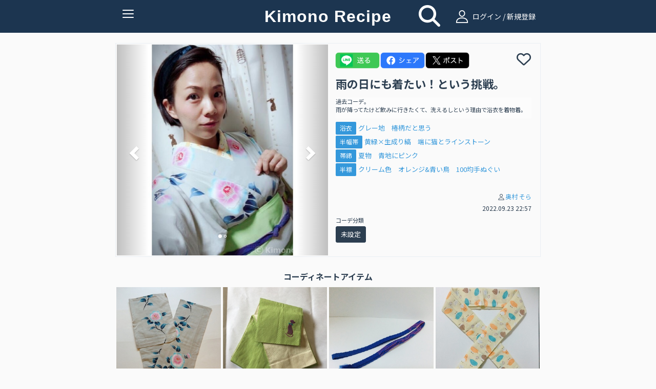

--- FILE ---
content_type: text/html; charset=UTF-8
request_url: https://www.kimonorecipe.com/c/I5JAYoM
body_size: 41822
content:
<!DOCTYPE html>
<html lang="ja">
<head prefix="og: http://ogp.me/ns# fb: http://ogp.me/ns/fb# article: http://ogp.me/ns/article#">
<!-- Google Tag Manager -->
<script>
  (function(w,d,s,l,i){w[l]=w[l]||[];w[l].push({'gtm.start': new Date().getTime(),event:'gtm.js'});var f=d.getElementsByTagName(s)[0], j=d.createElement(s),dl=l!='dataLayer'?'&l='+l:'';j.async=true;j.src= 'https://www.googletagmanager.com/gtm.js?id='+i+dl;f.parentNode.insertBefore(j,f); })(window,document,'script','dataLayer','GTM-W7Q4ZH9');
</script>
<!-- End Google Tag Manager -->
<!-- Global site tag (gtag.js) - Google Analytics -->
<script async src="https://www.googletagmanager.com/gtag/js?id=UA-86292212-1"></script>

<script>
  window.dataLayer = window.dataLayer || [];
  function gtag(){dataLayer.push(arguments);}
  gtag('js', new Date());
  gtag('set', {'user_id': 'undefined'}); // ログインしている user_id を使用してUser-ID を設定します。
  gtag('config', 'UA-86292212-1');
</script><script data-ad-client="ca-pub-2269440851045731" async src="https://pagead2.googlesyndication.com/pagead/js/adsbygoogle.js"></script>
<meta charset="UTF-8">
<meta http-equiv="X-UA-Compatible" content="IE=edge">
<meta name="apple-mobile-web-app-title" content="きものレシピ">
<link rel="apple-touch-icon" href="/logo.png" />

<meta name="title" content="雨の日にも着たい！という挑戦。">
<meta name="keywords" content="きもの、きものレシピ、着物、コーディネート">
<meta name="description" content="過去コーデ。
雨が降ってたけど飲みに行きたくて、洗えるしという理由で浴衣を着物着。">
<meta property="og:locale" content="ja_JP">
<meta property="fb:app_id" content="210252789376937">
<meta name="og:title" content="雨の日にも着たい！という挑戦。">
<meta property="og:type" content="website">
<meta name="og:url" content="https://www.kimonorecipe.com/c/I5JAYoM">
<meta name="og:image" content="https://d2z0ysf6sthedw.cloudfront.net/_b/created/square_l/c480e214ae68f9eca859806fe7a5f08d33c9fcc9.jpeg">
<meta name="og:site_name" content="きものレシピ / 着物のためのコーディネート帖。">
<meta name="og:description" content="過去コーデ。
雨が降ってたけど飲みに行きたくて、洗えるしという理由で浴衣を着物着。">
<meta name="twitter:card" content="summary_large_image">
<meta name="twitter:site" content="@kimonorecipe">
<meta name="twitter:creator" content="@kimonorecipe">
<meta name="twitter:title" content="雨の日にも着たい！という挑戦。">
<meta name="twitter:description" content="過去コーデ。
雨が降ってたけど飲みに行きたくて、洗えるしという理由で浴衣を着物着。">
<meta name="twitter:image" content="https://d2z0ysf6sthedw.cloudfront.net/_b/created/square_l/c480e214ae68f9eca859806fe7a5f08d33c9fcc9.jpeg">
<meta name="viewport" content="width=device-width, initial-scale=1">
<link rel="stylesheet" href="/css/bootstrap.flatly.min.css">
<link rel="stylesheet" href="/css/bootstrap.offcanvas.min.css">
<link rel="stylesheet" href="/css/bootstrap-social.css">
<!--<link rel="stylesheet" href="/css/font-awesome.min.css"> -->
<link rel="stylesheet" href="/assets/fontawesome/css/all.min.css">
<link rel="stylesheet" href="/css/fontello.css">
<link rel="stylesheet" href="/css/common.css?version=1768993941">
<link rel="stylesheet" href="/css/home.css?version=1768993941">
<link rel="icon" href="https://www.kimonorecipe.com/favicon.ico?version=1768993941">
<link rel="icon" type="image/png"href="https://www.kimonorecipe.com/android-touch-icon.png?version=1768993941">
<title>雨の日にも着たい！という挑戦。 | きものレシピ | KimonoRecipe</title>
</head>
<body class="detail">
<!-- Google Tag Manager (noscript) --> <noscript><iframe src="https://www.googletagmanager.com/ns.html?id=GTM-W7Q4ZH9" height="0" width="0" style="display:none;visibility:hidden"></iframe></noscript> <!-- End Google Tag Manager (noscript) -->
<div class="modal fade" id="modal-wait" data-backdrop="static" data-keyboard="false"><div class="modal-dialog"><div class="modal-content"><div class="modal-header"><h3 class="modal-title text-danger"></h3></div><div class="modal-body"></div></div></div></div>
<div class="modal fade" id="modal-alert" data-backdrop="static"><div class="modal-dialog"><div class="modal-content"><div class="modal-header"><button type="button" class="close" data-dismiss="modal"><span aria-hidden="true">&times;</span><span class="sr-only">Close</span></button><h3 class="modal-title text-danger"></h3></div><div class="modal-body"></div><div class="modal-footer"><button type="button" class="btn btn-success" data-dismiss="modal"><i class="fa fa-remove"></i> <span class="btn-text">閉じる</span></button></div></div></div></div>
<div class="modal fade" id="modal-confirm" data-backdrop="static" data-keyboard="false"><div class="modal-dialog"><div class="modal-content"><div class="modal-header"><h3 class="modal-title text-danger"></h3></div><div class="modal-body"></div><div class="modal-footer"><button class="btn btn-default" data-dismiss="modal" data-toggle="cancel">キャンセル</button><button class="btn btn-success" data-toggle="ok">OK</button></div></div></div></div>
<div class="modal fade" id="modal-login" data-backdrop="static" data-keyboard="false">
	<div class="modal-dialog">
		<div class="modal-content">
			<div class="modal-header">
				<button type="button" class="close" data-dismiss="modal"><span aria-hidden="true">×</span><span class="sr-only">Close</span></button>
				<h4 class="modal-title"><i class="icon-user"></i>ログイン</h4>
			</div>
			<div class="modal-body">
				<form id="form-login" class="form-horizontal mail-login" method="post" action="https://www.kimonorecipe.com/login">
					<input type="hidden" name="_token" value="dqQpbpjhIJyxwAKfu70RBT17Dqmr8ohGrmv24LLU">					<div class="mail-login-ttl"></div>
					<div class="form-group">
						<div class="col-sm-10 col-sm-offset-1">
							<input id="input-loginid" type="text" class="form-control" name="loginid" value="" placeholder="メールアドレスを入力">
						</div>
					</div>
					<div class="form-group">
						<div class="col-sm-10 col-sm-offset-1">
							<input id="input-password" type="password" class="form-control" name="password" value="" placeholder="パスワードを入力">
						</div>
					</div>
					<div class="text-center">
						<button type="button" class="btn btn-login" id="btn-login">ログイン</button>
						<p style="margin-top:10px;margin-bottom: 0;">
							<a href="https://www.kimonorecipe.com/password" class="btn btn-xs btn-border">パスワードを忘れた方はこちら</a>
						</p>
					</div>
				</form>
				<div style="margin-top: 1.2rem">
					<div class="text-center" style="font-weight: bold; font-size:1.2rem">【重要なご案内】</div>
					<div class="text-center" style="font-size:1.2rem">
						2023年7月31日を以ちましてSNSログイン機能の提供を終了いたしました。<br />
						「Facbookでログイン」「Twitterでログイン」をご利用いただいていたユーザー様は<br />
						「メールアドレスでログイン」へ移行いただくことでご利用を継続いただけます。<br />
						移行の手順は<a href="https://blog.kimonorecipe.com/news-20230731/" style="text-decoration: underline;">こちら</a>をご覧ください。
					</div>
				</div>
			</div>
			<div class="modal-footer">
				<div class="entryBtn">
					<a href="https://www.kimonorecipe.com/regist" class="btn btn-normal">新規登録はこちらから</a>
				</div>
			</div>
		</div>
	</div>
</div>
<div class="modal fade" id="modal-logout" data-backdrop="static" data-keyboard="false">
	<div class="modal-dialog">
		<div class="modal-content">
			<div class="modal-header">
				<button type="button" class="close" data-dismiss="modal"><span aria-hidden="true">×</span><span class="sr-only">Close</span></button>
				<h4 class="modal-title"><i class="fa fa-sign-out"></i> ログアウト確認</h4>
			</div>
			<div class="modal-body">
				<p class="text-info">本当にログアウトしますか？</p>
			</div>
			<div class="modal-footer">
				<button type="button" class="btn btn-warning" data-toggle="no"><i class="fa fa-remove"></i> いいえ</button>
				<button type="button" class="btn btn-success" data-toggle="yes"><i class="fa fa-check"></i> はい</button>
			</div>
		</div>
	</div>
</div>
<div class="modal fade" id="modal-new" data-backdrop="static" data-keyboard="false">
	<div class="modal-dialog">
		<div class="modal-content">
			<div class="modal-header">
				<button type="button" class="close" data-dismiss="modal"><span aria-hidden="true">×</span><span class="sr-only">Close</span></button>
				<h4 class="modal-title"><i class="icon-user"></i> 会員登録／ログイン</h4>
			</div>
			<div class="modal-body">
				<p class="text-center">
					フォローやいいね！するためには<br>会員登録が必要です。
				</p>
				<div class="entryBtn">
					<a href="https://www.kimonorecipe.com/regist" class="btn btn-normal">メンバー登録はこちら</a>
				</div>
				<hr>
				<div class="text-center mail-login">
					<p>ログインはこちら</p>
					<button type="button" class="btn btn-login" id="btn-modal-new-login">ログイン</button>
				</div>
			</div>
		</div>
	</div>
</div>
<header>
	<nav class="navbar navbar-default  navbar-fixed-top" role="navigation">
		<div class="container">
			<div class="navbar-header">
				<button type="button" class="navbar-toggle collapsed" data-toggle="collapse" data-target="#nav-collapse" aria-expanded="false">
					<span class="icon-bar"></span>
					<span class="icon-bar"></span>
					<span class="icon-bar"></span>
					<span class="txt-menu"></span>
				</button>
				<a class="navbar-brand" href="https://www.kimonorecipe.com">
					Kimono Recipe
									</a>
			</div>
						<div class="icon-field">
				<div class="home-icon">
					<a style="color:#FFFFFF;" href="https://www.kimonorecipe.com/search"><i class="fa fa-search fa-3x"></i></a>
				</div>
				<div class="pc-login  hidden-xs">
					<a  style="color:#ffffff" href="#" id="a-login" data-role="mainlogin"><i class="icon-user pc-login"></i> ログイン / 新規登録</a>
				</div>
			</div>
						<div class="collapse navbar-collapse" id="nav-collapse">
			
				<ul class="nav navbar-nav navbar-right">
										<li class="visible-xs">
						<a href="#" id="a-login" data-role="mainlogin"><i class="icon-user"></i> ログイン / 新規登録</a>
					</li>
										<li>
						<a href="/about.html">きものレシピとは？</a>
					</li>
					<li>
						<a target="_blank" href="https://blog.kimonorecipe.com/faq/">よくあるご質問</a>
					</li>
					<li>
						<a href="/special_sites/book">&#9658; 人気きもの書籍ランキング</a>
					</li>
					<li>
						<a href="/special_sites/youtube">&#9658; 着物系YouTubeまとめ</a>
					</li>
					<li>
						<a href="/special_sites/kitsuke-videos">&#9658; 着付け動画 テーマ別５選</a>
					</li>
					<li>
						<a href="/special_sites/obimusubi">&#9658; 帯結びの種類とコツ</a>
					</li>
					<li>
						<a href="/special_sites/event">&#9658; 全国の着物イベント</a>
					</li>
					<li>
					<li>
						<a target="_blank" href="https://blog.kimonorecipe.com/">&#9658; キモノ読みモノ</a>
					</li>
					<li>
						<a target="_blank" href="https://blog.kimonorecipe.com/cleaning/">&#9658; 着物のクリーニング(悉皆)</a>
					</li>
					<li>
						<a href="/special_sites/cleaning">[PR] 着物丸洗い。1点2,970円(税込)</a>
					</li>
				</ul>
			</div>
		</div>
	</nav>
	<div class="modal fade" data-backdrop="static" data-keyboard="false" id="add_code_item_modal">
		<div class="modal-dialog">
			<div class="modal-content">
				<div class="modal-header">
					<h4 class="modal-title">コーデ/アイテム新規投稿</h4>
				</div>
				<div class="modal-body">
					<div class="modal-add-code-item-div">
						<text>新規コーディネートの投稿はこちら</text>
						<a href="https://www.kimonorecipe.com/mypage/coordinate/edit?back=coordinate" class="btn btn-success btn-block"><i class="fa fa-plus-circle"></i> <span>コーディネート追加</span></a>
					<div class="modal-add-code-item-div">
						<text>新規アイテムの投稿はこちら</text>
						<a href="https://www.kimonorecipe.com/mypage/item/edit?back=item" class="btn btn-success btn-block"><i class="fa fa-plus-circle"></i> <span>アイテム追加</span></a>
					</div>
										<div class="modal-add-code-item-div">
						<text>未使用画像からの投稿、不要画像の削除はこちら</text>
						<a href="https://www.kimonorecipe.com/mypage/upload?show=init" class="btn btn-outline-primary btn-block" style="border-color:#dcdcdc;">未使用画像整理</a>
					</div>
				</div>
				<div class="modal-footer">
					<button type="button" class="btn btn-default" data-dismiss="modal"><i class="fa fa-remove"></i> 閉じる</button>
				</div>
			</div>
		</div>
	</div>
</header>
<form>
	<input type="hidden" name="jsValueFavoriteAddUrl" value="https://www.kimonorecipe.com/api/favorite/add">
	<input type="hidden" name="jsValueFavoriteDelUrl" value="https://www.kimonorecipe.com/api/favorite/del">
</form>
<section class="section">
	<div class="container container-codinate">
		<div class="row">
			<input type="hidden" id="hidden-id" value="21084">
			<div class="thumbnail">
				<div class="col-lg-6 col-md-6 col-sm-12 col-xs-12">
					
										<div id="carousel" class="carousel slide row" data-ride="carousel">
						<ol class="carousel-indicators">
							<li data-target="#carousel" data-slide-to="0" class="active"></li>
																												<li data-target="#carousel" data-slide-to="1"></li>
													</ol>
						<div class="carousel-inner" role="listbox">
							<div class="item active">
								<img src="https://d2z0ysf6sthedw.cloudfront.net/_b/created/square_l/c480e214ae68f9eca859806fe7a5f08d33c9fcc9.jpeg?20220923225745?2022-09-20 00:41:13" alt="...">
								<div class="carousel-caption">
									
								</div>
							</div>
																												<div class="item">
								<img src="https://d2z0ysf6sthedw.cloudfront.net/_b/created/square_l/6eecf996ca838e5fb93fb99df8103575834dc889.jpeg?20220923225745?2022-09-20 00:41:13" alt="">
								<div class="carousel-caption">
									
								</div>
							</div>
													</div>
						<a class="left carousel-control" href="#carousel" role="button" data-slide="prev">
							<span class="glyphicon glyphicon-chevron-left" aria-hidden="true"></span>
							<span class="sr-only">Previous</span>
						</a>
						<a class="right carousel-control" href="#carousel" role="button" data-slide="next">
							<span class="glyphicon glyphicon-chevron-right" aria-hidden="true"></span>
							<span class="sr-only">Next</span>
						</a>
					</div>
					
									</div>
				<div class="caption col-lg-6 col-md-6 col-sm-12 col-xs-12">
					<div class="row sns-share-btn-group">
						<div id='line-root' class="sns-share-btn">
							<a href='https://social-plugins.line.me/lineit/share?url=https://www.kimonorecipe.com/c/I5JAYoM'>
								<img class='share-button'src='/image/line.png'></img>
							</a>
						</div>
						<div id="fb-root" class="sns-share-btn">
							<a href='https://www.facebook.com/share.php?u=https://www.kimonorecipe.com/c/I5JAYoM'>
								<img class='share-button'src='/image/facebook.png'></img>
							</a>
						</div>
						<div id="twitter-root" class="sns-share-btn">
														<a href='https://twitter.com/intent/tweet?text=KimonoRecipe+%7C+%E9%9B%A8%E3%81%AE%E6%97%A5%E3%81%AB%E3%82%82%E7%9D%80%E3%81%9F%E3%81%84%EF%BC%81%E3%81%A8%E3%81%84%E3%81%86%E6%8C%91%E6%88%A6%E3%80%82+%7C+%0a%0a過去コーデ。%0a雨が降ってたけど飲みに行きたくて、洗えるしという理由で浴衣を着物着。%0a%0a&amp;url=https://www.kimonorecipe.com/c/I5JAYoM%0a%0a&amp;hashtags=きものレシピ'>
								<img class='share-button'src='/image/x_b.png'></img>
							</a>
						</div>
					</div>
 					<div class="row favorite">
						<div id='heart-root' class="sns-share-btn">
																			<span
								data-toggle="favorite"
								data-mode="new"
								data-role="link"
							>
								<i class="far fa-heart fa-2x" data-role="link"></i>
							</span>
							<span class="favorite-count">
															</span>
												</div>
					</div>
					<div class='code-item-name'>
										<h4 class="of">雨の日にも着たい！という挑戦。</h4>
										</div>
										<p class="memo">過去コーデ。<br />
雨が降ってたけど飲みに行きたくて、洗えるしという理由で浴衣を着物着。</p>
															<div class="item-list">
																		<div class="of" style="display: flex; align-items: center;">
							<div>
								<a class="custom-label" href="https://www.kimonorecipe.com/m/y6pMTG?selectCategory=10&amp;mode=items#anchor">浴衣</a>
							</div>
							<div style="padding-left:.4rem;">
								<a class="name" href="https://www.kimonorecipe.com/i/VoeSciA">
									グレー地　椿柄だと思う
								</a>
															</div>
						</div>
																		<div class="of" style="display: flex; align-items: center;">
							<div>
								<a class="custom-label" href="https://www.kimonorecipe.com/m/y6pMTG?selectCategory=31&amp;mode=items#anchor">半幅帯</a>
							</div>
							<div style="padding-left:.4rem;">
								<a class="name" href="https://www.kimonorecipe.com/i/FQdBMkE">
									黄緑×生成り縞　端に猫とラインストーン
								</a>
															</div>
						</div>
																		<div class="of" style="display: flex; align-items: center;">
							<div>
								<a class="custom-label" href="https://www.kimonorecipe.com/m/y6pMTG?selectCategory=15&amp;mode=items#anchor">帯締</a>
							</div>
							<div style="padding-left:.4rem;">
								<a class="name" href="https://www.kimonorecipe.com/i/dEI3RpA">
									夏物　青地にピンク
								</a>
															</div>
						</div>
																		<div class="of" style="display: flex; align-items: center;">
							<div>
								<a class="custom-label" href="https://www.kimonorecipe.com/m/y6pMTG?selectCategory=18&amp;mode=items#anchor">半襟</a>
							</div>
							<div style="padding-left:.4rem;">
								<a class="name" href="https://www.kimonorecipe.com/i/Y4JAWWA">
									クリーム色　オレンジ&amp;青い鳥　100均手ぬぐい
								</a>
															</div>
						</div>
											</div>
										<div style="margin-top: 3rem;" >
										</div>
					<div class="codinate-user">

						<p class="text-right user-link">
							<small>
								<i class="icon-user"></i><a href="https://www.kimonorecipe.com/m/y6pMTG">奥村 そら</a>
							</small>
						</p>
						<p class="text-right"><small>2022.09.23 22:57</small></p>
					</div>
															<div class="row">
						<div style="padding-left:15px;">
							<span style="font-size: .8em;">コーデ分類</span>
							<div style="margin-top:3px;margin-bottom:10px;">
																<button class="myfolder-button-name" type="button" data-toggle="link-folders" 
									data-link="https://www.kimonorecipe.com/m/soradorakimono?mode=coordinate&amp;searchType=23">未設定</button>
																							</div>
						</div>
					</div>
									</div>
			</div>
		</div>
	</div>
	<div class="codinate-box">
				<h2 class="codinate-ttl"><span>コーディネートアイテム</span></h2>
				<div class="container">
			<div class="no-gutter tile">
										<div class="col-lg-3 col-md-3 col-sm-4 col-xs-4 item">
					<div class="thumbnail">
						<a href="https://www.kimonorecipe.com/i/VoeSciA" class="ga_tag_event_click">
																						<input type="hidden" name="login_uid" value="undefined">
														<input type="hidden" name="item_code"value=VoeSciA>
							<input type="hidden" name="custom_uid" value=soradorakimono>
							<input type="hidden" name="uid" value=y6pMTG>
							<img src="https://d2z0ysf6sthedw.cloudfront.net/_b/created/square/7a9dfeff3d72ee2c26294ab1672eb3ab26c12343.jpeg?20211113192830">
						</a>
					</div>
				</div>
										<div class="col-lg-3 col-md-3 col-sm-4 col-xs-4 item">
					<div class="thumbnail">
						<a href="https://www.kimonorecipe.com/i/FQdBMkE" class="ga_tag_event_click">
																						<input type="hidden" name="login_uid" value="undefined">
														<input type="hidden" name="item_code"value=FQdBMkE>
							<input type="hidden" name="custom_uid" value=soradorakimono>
							<input type="hidden" name="uid" value=y6pMTG>
							<img src="https://d2z0ysf6sthedw.cloudfront.net/_b/created/square/5cf5eded90c626541df99ab30aa12912af14c536.jpg?20211113184547">
						</a>
					</div>
				</div>
										<div class="col-lg-3 col-md-3 col-sm-4 col-xs-4 item">
					<div class="thumbnail">
						<a href="https://www.kimonorecipe.com/i/dEI3RpA" class="ga_tag_event_click">
																						<input type="hidden" name="login_uid" value="undefined">
														<input type="hidden" name="item_code"value=dEI3RpA>
							<input type="hidden" name="custom_uid" value=soradorakimono>
							<input type="hidden" name="uid" value=y6pMTG>
							<img src="https://d2z0ysf6sthedw.cloudfront.net/_b/created/square/bb299cc6e8d316746248de8effe27bf0bf05b741.jpeg?20211113195540">
						</a>
					</div>
				</div>
										<div class="col-lg-3 col-md-3 col-sm-4 col-xs-4 item">
					<div class="thumbnail">
						<a href="https://www.kimonorecipe.com/i/Y4JAWWA" class="ga_tag_event_click">
																						<input type="hidden" name="login_uid" value="undefined">
														<input type="hidden" name="item_code"value=Y4JAWWA>
							<input type="hidden" name="custom_uid" value=soradorakimono>
							<input type="hidden" name="uid" value=y6pMTG>
							<img src="https://d2z0ysf6sthedw.cloudfront.net/_b/created/square/4cf54a0431fc193543865b7c3ffbcad07b613ae0.jpeg?20211113184930">
						</a>
					</div>
				</div>
																</div>
		</div>
			<div id="bannerCarousel" class="carousel slide banner_carousel_div" data-ride="carousel">
    <ol class="carousel-indicators banner_carousel_indicators">
                     <li class="active" data-target="#bannerCarousel" data-slide-to="0"></li>
                 </ol>
    <div class="carousel-inner banner_carousel_inner" role="listbox" >
                     <div class="item active">
                     <a href="https://www.kimonorecipe.com/special_sites/cleaning?utm_source=site&amp;utm_medium=banner&amp;utm_campaign=kihadaya" class="banner ga_tag_banner_event_click" target="_blank">
            	                                    <input type="hidden" name="login_uid" value="undefined">
                                <input type="hidden" name="banner_title" value="きはだや丸洗い">
                <img src="https://d2z0ysf6sthedw.cloudfront.net/banner/5835ee3345299ad89720d2ec92f4ef08eb6e04f4.png"></a>
        </div>
        </div>
    <a class="left carousel-control banner_carousel_control" href="#bannerCarousel" role="button" data-slide="prev">
        <span class="glyphicon glyphicon-chevron-left" aria-hidden="true"></span>
        <span class="sr-only">前へ</span>
    </a>
    <a class="right carousel-control banner_carousel_control" href="#bannerCarousel" role="button" data-slide="next">
        <span class="glyphicon glyphicon-chevron-right" aria-hidden="true"></span>
        <span class="sr-only">次へ</span>
    </a>
</div>		<div class="container">
	<h2 class="sponsor-ttl"><span>スポンサーリンク</span></h2>
	<div class="sponsor" style="display:block;text-align:center;">
		<a name="adslink" href="https://www.kimonorecipe.com/special_sites/cleaning?utm_source=site&amp;utm_medium=square&amp;utm_campaign=kihadaya" class="ga_tag_sponser_event_click" target="_blank">
		    		    		        <input type="hidden" name="login_uid" value="undefined">
		    		    <input type="hidden" name="sponser_title" value="きはだやコラボ">
		    <img id="adsimg" src="https://d2z0ysf6sthedw.cloudfront.net/sponsor/c6d84c844af83d5927ccb202e7d9246252f8bce7.png">
        </a>
	</div>
</div>					<div class="container" style="margin-top: 2.5rem;">
			<div class="clearfix no-gutter tile">
		        <div  style="float:left;list-style-type:">
		        	<b>このユーザの他のコーディネート</b>
		        </div>
		        		        <div style="text-align:right;">
					<a href="https://www.kimonorecipe.com/m/y6pMTG?mode=coordinate#anchor">もっと見る</a>
				</div>
							</div>
	        <div class="clearfix no-gutter tile" id="div-thumbnail">
	            	            <div class="col-lg-3 col-md-3 col-sm-3 col-xs-4 item lazyload" data-expand="200">
	                <a href="https://www.kimonorecipe.com/c/ISIQgSM" class="thumbnail ga_tag_event_click">
	                		                		                		<input type="hidden" name="login_uid" value="undefined">
	                		                	<input type="hidden" name="coordinate_code"value=ISIQgSM>
	                	<input type="hidden" name="custom_uid" value=soradorakimono>
	                	<input type="hidden" name="uid" value=y6pMTG>
	                    <img src="https://d2z0ysf6sthedw.cloudfront.net/_b/created/square/cf867242bf518eeca34701f454ea4bbe5f7df8f4.jpeg?20220924002819">
	                </a>
	            </div>
	            	            <div class="col-lg-3 col-md-3 col-sm-3 col-xs-4 item lazyload" data-expand="200">
	                <a href="https://www.kimonorecipe.com/c/NVg5BIE" class="thumbnail ga_tag_event_click">
	                		                		                		<input type="hidden" name="login_uid" value="undefined">
	                		                	<input type="hidden" name="coordinate_code"value=NVg5BIE>
	                	<input type="hidden" name="custom_uid" value=soradorakimono>
	                	<input type="hidden" name="uid" value=y6pMTG>
	                    <img src="https://d2z0ysf6sthedw.cloudfront.net/_b/created/square/92ad752df8ec47547d0df3a550e8b9284796ee8c.jpeg?20211113185059">
	                </a>
	            </div>
	            	            <div class="col-lg-3 col-md-3 col-sm-3 col-xs-4 item lazyload" data-expand="200">
	                <a href="https://www.kimonorecipe.com/c/ICKHgSU" class="thumbnail ga_tag_event_click">
	                		                		                		<input type="hidden" name="login_uid" value="undefined">
	                		                	<input type="hidden" name="coordinate_code"value=ICKHgSU>
	                	<input type="hidden" name="custom_uid" value=soradorakimono>
	                	<input type="hidden" name="uid" value=y6pMTG>
	                    <img src="https://d2z0ysf6sthedw.cloudfront.net/_b/created/square/3078abefdadcf03c8678925cd618514785360d4e.jpeg?20230331142608">
	                </a>
	            </div>
	            	            <div class="col-lg-3 col-md-3 col-sm-3 col-xs-4 item lazyload" data-expand="200">
	                <a href="https://www.kimonorecipe.com/c/QjBJBlk" class="thumbnail ga_tag_event_click">
	                		                		                		<input type="hidden" name="login_uid" value="undefined">
	                		                	<input type="hidden" name="coordinate_code"value=QjBJBlk>
	                	<input type="hidden" name="custom_uid" value=soradorakimono>
	                	<input type="hidden" name="uid" value=y6pMTG>
	                    <img src="https://d2z0ysf6sthedw.cloudfront.net/_b/created/square/98a322933e40e46a45615ca50f6559b5038d049f.jpeg?20240224004443">
	                </a>
	            </div>
	            	            <div class="col-lg-3 col-md-3 col-sm-3 col-xs-4 item lazyload" data-expand="200">
	                <a href="https://www.kimonorecipe.com/c/NxYUJEA" class="thumbnail ga_tag_event_click">
	                		                		                		<input type="hidden" name="login_uid" value="undefined">
	                		                	<input type="hidden" name="coordinate_code"value=NxYUJEA>
	                	<input type="hidden" name="custom_uid" value=soradorakimono>
	                	<input type="hidden" name="uid" value=y6pMTG>
	                    <img src="https://d2z0ysf6sthedw.cloudfront.net/_b/created/square/b3a52dcd9f3b7523d8ff0138bf82fe02a18a9869.jpeg?20211113200623">
	                </a>
	            </div>
	            	            <div class="col-lg-3 col-md-3 col-sm-3 col-xs-4 item lazyload" data-expand="200">
	                <a href="https://www.kimonorecipe.com/c/iSAFITA" class="thumbnail ga_tag_event_click">
	                		                		                		<input type="hidden" name="login_uid" value="undefined">
	                		                	<input type="hidden" name="coordinate_code"value=iSAFITA>
	                	<input type="hidden" name="custom_uid" value=soradorakimono>
	                	<input type="hidden" name="uid" value=y6pMTG>
	                    <img src="https://d2z0ysf6sthedw.cloudfront.net/_b/created/square/43675b81b56dd9e62dc19bfa3eecacf532061a0e.jpeg?20220920214109">
	                </a>
	            </div>
	            	            <div class="col-lg-3 col-md-3 col-sm-3 col-xs-4 item lazyload" data-expand="200">
	                <a href="https://www.kimonorecipe.com/c/MVYxeHc" class="thumbnail ga_tag_event_click">
	                		                		                		<input type="hidden" name="login_uid" value="undefined">
	                		                	<input type="hidden" name="coordinate_code"value=MVYxeHc>
	                	<input type="hidden" name="custom_uid" value=soradorakimono>
	                	<input type="hidden" name="uid" value=y6pMTG>
	                    <img src="https://d2z0ysf6sthedw.cloudfront.net/_b/created/square/9ccad7bdc42cfaab3c3efd757b27f031af62245c.jpeg?20220916160705">
	                </a>
	            </div>
	            	            <div class="col-lg-3 col-md-3 col-sm-3 col-xs-4 item lazyload" data-expand="200">
	                <a href="https://www.kimonorecipe.com/c/I2RoUVc" class="thumbnail ga_tag_event_click">
	                		                		                		<input type="hidden" name="login_uid" value="undefined">
	                		                	<input type="hidden" name="coordinate_code"value=I2RoUVc>
	                	<input type="hidden" name="custom_uid" value=soradorakimono>
	                	<input type="hidden" name="uid" value=y6pMTG>
	                    <img src="https://d2z0ysf6sthedw.cloudfront.net/_b/created/square/2f77ff0dfd67570072de19797b9caac0866d7ffd.jpeg?20230804235643">
	                </a>
	            </div>
	            	            <div class="col-lg-3 col-md-3 col-sm-3 col-xs-4 item lazyload" data-expand="200">
	                <a href="https://www.kimonorecipe.com/c/RBYmKHA" class="thumbnail ga_tag_event_click">
	                		                		                		<input type="hidden" name="login_uid" value="undefined">
	                		                	<input type="hidden" name="coordinate_code"value=RBYmKHA>
	                	<input type="hidden" name="custom_uid" value=soradorakimono>
	                	<input type="hidden" name="uid" value=y6pMTG>
	                    <img src="https://d2z0ysf6sthedw.cloudfront.net/_b/created/square/594b9a224fc8ee897416e73fb5e687090d44313c.jpeg?20211113194604">
	                </a>
	            </div>
	            	            <div class="col-lg-3 col-md-3 col-sm-3 col-xs-4 item lazyload" data-expand="200">
	                <a href="https://www.kimonorecipe.com/c/MRR4RZA" class="thumbnail ga_tag_event_click">
	                		                		                		<input type="hidden" name="login_uid" value="undefined">
	                		                	<input type="hidden" name="coordinate_code"value=MRR4RZA>
	                	<input type="hidden" name="custom_uid" value=soradorakimono>
	                	<input type="hidden" name="uid" value=y6pMTG>
	                    <img src="https://d2z0ysf6sthedw.cloudfront.net/_b/created/square/9f4b4c34e4f6643ebe8615e83b464a36e7b93afd.jpeg?20211113183730">
	                </a>
	            </div>
	            	            <div class="col-lg-3 col-md-3 col-sm-3 col-xs-4 item lazyload" data-expand="200">
	                <a href="https://www.kimonorecipe.com/c/GGWFNSE" class="thumbnail ga_tag_event_click">
	                		                		                		<input type="hidden" name="login_uid" value="undefined">
	                		                	<input type="hidden" name="coordinate_code"value=GGWFNSE>
	                	<input type="hidden" name="custom_uid" value=soradorakimono>
	                	<input type="hidden" name="uid" value=y6pMTG>
	                    <img src="https://d2z0ysf6sthedw.cloudfront.net/_b/created/square/a6206530c439dc5138a6b03d97b6ef39c2d3315e.jpeg?20220925194503">
	                </a>
	            </div>
	            	            <div class="col-lg-3 col-md-3 col-sm-3 col-xs-4 item lazyload" data-expand="200">
	                <a href="https://www.kimonorecipe.com/c/QAMwQTU" class="thumbnail ga_tag_event_click">
	                		                		                		<input type="hidden" name="login_uid" value="undefined">
	                		                	<input type="hidden" name="coordinate_code"value=QAMwQTU>
	                	<input type="hidden" name="custom_uid" value=soradorakimono>
	                	<input type="hidden" name="uid" value=y6pMTG>
	                    <img src="https://d2z0ysf6sthedw.cloudfront.net/_b/created/square/768662690ded0bcd768846e1b10f05662bd0c998.jpeg?20250425143056">
	                </a>
	            </div>
	            	        </div>
		</div>
			</div>
</section>
<div class="footer container">
	<div class="col-lg-offset-3 col-lg-6 col-md-offset-3 col-md-6 col-sm-offset-3 col-sm-6 col-xs-12">
		<div class="sns">
			<a href="https://twitter.com/kimonorecipe" target="_blank"><i class="fab fa-x-twitter"></i></a>
			<a href="https://www.facebook.com/kimonorecipe" target="_blank"><i class="fab fa-facebook"></i></a>
			<a href="https://www.instagram.com/kimonorecipe/" target="_blank"><i class="fab fa-instagram"></i></a>
			<a href="https://www.youtube.com/channel/UCgNdRG1BCg9vF57c5_RaSJw" target="_blank"><i class="fab fa-youtube"></i></a>
		</div>
	</div>
	<div>
		<div class="link col-lg-offset-4 col-lg-1 col-md-offset-4 col-md-1 col-sm-offset-4 col-sm-1 col-xs-3">
			<a href="https://www.kimonorecipe.com/terms.html" target="_blank">利用規約</a>
		</div>
		<div class="link col-lg-1 col-md-1 col-sm-1 col-xs-3">
			<a href="https://www.kimonorecipe.com/privacy.html" target="_blank">プライバシー</a>
		</div>
		<div class="link col-lg-1 col-md-1 col-sm-1 col-xs-3">
			<a href="https://grass.vc/" target="_blank">運営会社</a>
		</div>
		<div class="link col-lg-1 col-md-1 col-sm-1 col-xs-3">
			<a href="https://blog.kimonorecipe.com/how-to-use/" target="_blank">ご利用方法</a>
		</div>
		<div class="col-lg-12 col-md-12 col-sm-12 col-xs-12" style="margin-top:-10px;">
			<div class="text-center">
				<span class="copyright">&copy; Copyright Kimono Recipe All rights reserved.</span>
			</div>
		</div>
	</div>
</div>
<script src="/js/jquery-3.1.1.min.js"></script>
<script src="/js/bootstrap.min.js"></script>
<script src="/js/common.js?version=1768993941"></script>

<script>
	$(function(){
		$('#btn-temp-coordinate-update').on('click', function(){
			$(this).prop('disabled', true);
				$.post(
					'https://www.kimonorecipe.com/mypage/coordinate/update/temp',
					{
						_token: 'dqQpbpjhIJyxwAKfu70RBT17Dqmr8ohGrmv24LLU',
						id: '21084',
						name:  $("#temp-coordinate-name").val(),
						memo1: $("#temp-coordinate-memo1").val(),
						tags:  $("#temp-coordinate-tags").val(),
					}, function() {
						alert('仮コーディネート情報を更新しました。');
						$('#modal-coordinate').modal('hide');
						location.reload();
					}
				) .fail(function(xhr) {
					errorMessages = '';
					$.each(xhr.responseJSON.errors, function(key, value) {
						errorMessages += value[0] + "\n";
						errorMessages += value[0] + "\n";
					});
                    alert(errorMessages);
					$('#btn-temp-coordinate-update').prop('disabled', false);
				});
		});
		$('a[data-toggle="temp-coordinate-edit"]').on('click', function(){
			$('#modal-coordinate').modal('show');
			return false;
		});
		$(document).on('click', 'button[data-toggle="link-folders"]', function(){
			var url = $(this).data('link');
			window.location.href = url;
	        return false;
	    });
	    $(document).on('click', 'button[data-toggle="show-folders"]', function(){
	        $('#coordinate-folder-list').show();
	        return false;
	    });
	    $(document).on('click', 'button[data-toggle="detach-folders"]', function(){
	    		var folderId = $(this).data('id');
	    		if(confirm('フォルダ設定を解除しますか？')) {
					$.post(
						'https://www.kimonorecipe.com/member/coordinate/MyFoler/del',
						{
							_token: 'dqQpbpjhIJyxwAKfu70RBT17Dqmr8ohGrmv24LLU',
							folderId: folderId,
							coordinateId: '21084',
						}, function() {
							location.reload();
						}
					);
				}
		});
		$('#select-category').on('change', function(){
			var tag = $("#selected-tag").val();
			$('#footer-select-category').val($(this).val());
			getItem($(this).val(), 0 , $('#selected_item_only:checked').val(),tag);
		});
		$('#footer-select-category').on('change', function(){
			var tag = $("#selected-tag").val();
			$('#select-category').val($(this).val());
			getItem($(this).val(), 0 ,$('#selected_item_only:checked').val(),tag);
		});
		
		$('#select-myfolder').on('change', function(){
			var tag = $("#selected-tag").val();
			$('#footer-select-myfolder').val($(this).val());
			var category = $('#footer-select-category').val();
			getItem(category, 0 , $('#selected_item_only:checked').val(),tag);
		});
		$('#footer-select-myfolder').on('change', function(){
			var tag = $("#selected-tag").val();
			$('#select-myfolder').val($(this).val());
			var category = $('#footer-select-category').val();
			getItem(category, 0 ,$('#selected_item_only:checked').val(),tag);
		});

		$('#select-authUserfolder').on('change', function(){
			var tag = $("#selected-tag").val();
			$('#footer-select-authUserfolder').val($(this).val());
			var category = $('#footer-select-category').val();
			getItem(category, 0 , $('#selected_item_only:checked').val(),tag);
		});
		$('#footer-select-authUserfolder').on('change', function(){
			var tag = $("#selected-tag").val();
			$('#select-authUserfolder').val($(this).val());
			var category = $('#footer-select-category').val();
			getItem(category, 0 ,$('#selected_item_only:checked').val(),tag);
		});
		
		$('a[data-toggle="item-select"]').on('click', function(){
			$('#modal-itemimage').modal('show');
			return false;
		});
		$('#selected_item_only').on('change', function(){
			var tag = $("#selected-tag").val();
			var category = $('#footer-select-category').val();
			getItem(category, 0, $('#selected_item_only:checked').val(),tag);
			toggleDisplay(tag);
		});
		/**
		keywaro
		**/
		$('#keyword').on('change', function(){
			var tag = $("#selected-tag").val();
			var category = $('#footer-select-category').val();
			getItem(category, 0, $('#selected_item_only:checked').val(),tag);
			return false;
		});
		$('#select-brand').on('change', function(){
			var tag = $("#selected-tag").val();
			var category = $('#footer-select-category').val();
			getItem(category, 0, $('#selected_item_only:checked').val(),tag);
			return false;
		});
		/**
		branc
		**/
		$(document).on('click', 'button[data-toggle="item-add"]', function(){
			var $obj = $(this).closest('div.item')
				,$this = $(this)
				,id = $obj.data('id');
				$.post('https://www.kimonorecipe.com/api/add/item', { _token: 'dqQpbpjhIJyxwAKfu70RBT17Dqmr8ohGrmv24LLU', ipid: id, pid: $('#hidden-id').val() }, function(json){
					$('#modal-itemimage').modal('hide');
					if (json.status === 'success') {
						location.reload();
						return;
					}
					modalAlert({
						title: 'エラー',
						body: json.errormsg,
						callback: function(){
							$('#modal-itemimage').modal('show');
						}
					});
				});
		});
		getItem('all', 0, 0, );
	});
	$('#btn-selectitem-update').on('click', function(){
		$(this).prop('disabled', true);
			$.post(
				'https://www.kimonorecipe.com/select/item/update',
				{
					_token: 'dqQpbpjhIJyxwAKfu70RBT17Dqmr8ohGrmv24LLU',
					workKey: '',
					coordinateId: '21084',
				}, function() {
					$('#modal-itemimage').modal('hide');
					location.reload();
				}
			) .fail(function() {
				$('#btn-selectitem-update').prop('disabled', false);
			});
	});
	function getItem(category, page, selected, tag){
		keyword = $('#keyword').val();
		searchBrandMemberId = $('#select-brand').val();
		myIFolderId = $('#select-myfolder').val();
		authUserIFolderId = $('#select-authUserfolder').val();
		
		$('#div-thumbnail2').load(
			'https://www.kimonorecipe.com/select/item',
			{
				coordinateId: '21084',
				category: category,
				page: page,
				d: 'a',
				tag: tag,
				selected: selected,
				_token: 'dqQpbpjhIJyxwAKfu70RBT17Dqmr8ohGrmv24LLU',
				workKey: '',
				keyword: keyword,
				searchBrandMemberId: searchBrandMemberId,
				myIFolderId: myIFolderId,
				authUserIFolderId: authUserIFolderId
			}, function(data, status){}
		);
	}
    </script>
<script type="text/javascript" src="/js/gaevent.js"></script>
<script type="text/javascript" src="/js/gaevent_sponser.js"></script>
<script type="text/javascript" src="/js/gaevent_banner.js"></script>
<form id="form-control"><input type="hidden" name="_token" value="dqQpbpjhIJyxwAKfu70RBT17Dqmr8ohGrmv24LLU"></form>
</body>
</html>


--- FILE ---
content_type: text/html; charset=utf-8
request_url: https://www.google.com/recaptcha/api2/aframe
body_size: 269
content:
<!DOCTYPE HTML><html><head><meta http-equiv="content-type" content="text/html; charset=UTF-8"></head><body><script nonce="a35YZtSEfZAJv8yZ7HFkQA">/** Anti-fraud and anti-abuse applications only. See google.com/recaptcha */ try{var clients={'sodar':'https://pagead2.googlesyndication.com/pagead/sodar?'};window.addEventListener("message",function(a){try{if(a.source===window.parent){var b=JSON.parse(a.data);var c=clients[b['id']];if(c){var d=document.createElement('img');d.src=c+b['params']+'&rc='+(localStorage.getItem("rc::a")?sessionStorage.getItem("rc::b"):"");window.document.body.appendChild(d);sessionStorage.setItem("rc::e",parseInt(sessionStorage.getItem("rc::e")||0)+1);localStorage.setItem("rc::h",'1768993946783');}}}catch(b){}});window.parent.postMessage("_grecaptcha_ready", "*");}catch(b){}</script></body></html>

--- FILE ---
content_type: text/css
request_url: https://www.kimonorecipe.com/css/common.css?version=1768993941
body_size: 3571
content:
@charset "UTF-8";

body {
	padding-top: 64px; margin-bottom: 45px; height: auto;
	font-family: 游ゴシック体, 'Yu Gothic', YuGothic, 'ヒラギノ角ゴシック Pro', 'Hiragino Kaku Gothic Pro', メイリオ, Meiryo, Osaka, 'ＭＳ Ｐゴシック', 'MS PGothic', sans-serif;
}
/** ヘッダ部アバター画像のサイズ */
header img.avatar { width: 22px; }

div.page-header { margin: 0; padding: 0; }
div.page-header h1 { font-size: 22px; }

div.modal-header h3 { font-size: 1.2em; font-weight: bold; }

/** 文字列割愛表示 */
.of { width: 100%;  text-overflow: ellipsis; }

/** 必須入力項目のラベル */
label.require { color: #f00; }

/** 横のパディングを無くす場合 */
div.no-gutter > [class*='col-']
,div.no-gutter > div#sort-image > [class*='col-'] { position: relative; min-height: 1px; padding-left: 0px; padding-right: 0px; }
/** 横のパディングを無くす場合 */
div.no-gutter.no-gutter-sm > [class*='col-'] { position: relative; min-height: 1px; padding-left: 5px; padding-right: 5px; }

/**
 * タイル表示する要素を包括する要素に適用
 * タイル表示内の.itemのマージンを詰めた分
 */
div.tile { padding-top: 21px; }
/** タイル表示(上のマージンを詰める) */
div.tile .item { margin-top: -21px; }
/**************************************************
 * .item要素内の表示項目
 */
.item p { margin: 0 0 3px 0; }
/** 名称 */
.item .name { font-size: 0.85em; }
.item .star { color: #cc0; }
.item .status { margin-top: 14px; }

/** メインラジオボタンの隠蔽 */
.select-main { visibility: hidden; }

/** タブ表示用ulのパディング無し */
ul.no-gutter { margin-left: -15px; margin-right: -15px; }

/** マイページ smサイズ用メニュー内 */
div.menu-sm img.avater { margin-top: 20px; width: 80%; }

.nav-small > li > a { padding: 4px 6px; }

/** メンバーページ(メンバー名リンク) */
.row.member a { font-size: 1.2em; }

.row.member .item-field a { font-size: 1.0rem; }

/** 選択した状態の背景色 */
div.selected img { opacity: .1; }
img.selected { opacity: .1; }
div.item.select-target:hover { cursor: pointer; }
/**************************************************
 * コーディネート詳細
 */
body.detail div.caption { padding: 2px; }
body.detail div.caption p { margin: 0 0 3px 0; }
body.detail div.caption .item-list p { margin: 0; padding: 0; }
body.detail h2 { font-size: 1.60em; }
body.detail .memo { font-size: .8em; padding: 0 0 1rem; background: #fcfcfc; }
div.row.canvas { padding-top: 20px; }

/** ローディング箇所 */
.tile.loading { display: none; }

/** 元画像表示 */
#img-rawimage { width: 100%; height: auto; }

/** 詳細データ表示 */
#modal-detail div.modal-body { padding: 0; }
table.table-detail img { width: 100%; }
table.table-detail .memo { font-size: .85em; }
table.table-detail.visible-xs td { padding: 0 10px 1em; }
table.table-detail.visible-xs tr.info th { padding: 5px 0; text-align: center; }
table.table-detail tr.value td { padding: 5px; text-align: right; vertical-align: bottom; }

div.control { margin-bottom: 12px; }
.use-date div:not(:first-child) { margin-top: 6px; }
.use-date-group p { margin: 0; }


table.table-calendar tr td { padding: 3px; }
table.table-calendar tr.week th { text-align: center; }
table.table-calendar tr.week td { vertical-align: middle; }
table.table-calendar tr th:nth-child(1) { color: #f00; }
table.table-calendar tr th:nth-child(7) { color: #00f; }
table.table-calendar img.main-image { width: 30px; }
@media (min-width: 768px) {
	table.table-calendar img.main-image:not(:first-child) { margin-left: 0px; }
}
@media (max-width: 767px) {
	/** xsサイズ内でbtn-groupにbtn-group-menuを定義したもの */
	.btn-group.btn-group-menu { width: 100%; }
	.btn-group.btn-group-menu button { width: 100%; }
	.btn-group.btn-group-menu ul.dropdown-menu { width: 100%; }
	.btn-group.btn-group-menu ul.dropdown-menu li { padding: 5px 0; border-bottom: solid 1px #ccc; }
	.btn-group.btn-group-menu ul.dropdown-menu li:last-child { border: 0; }
	/** ページヘッダー */
	div.page-header h1 { font-size: 22px; margin: 10px 0 5px 0; padding: 0; }
	/** フッター部 コピーライト文字サイズ */
	.copyright { font-size: 0.8em; }
	/** カレンダーページ */
	table.table-calendar td { text-align: center; }
	/** スマホ表示時のヘッダ部カテゴリ */
	div.row.category { margin-top: -4px; }
	div.row.category label { font-size: .7em; }
	ul.nav-category { font-size: .8em; }
	div.category .btn { padding: 8px; }
	.nav-tabs.nav-justified > li > a { margin-bottom: 0; }
	.nav-menu .dropdown-menu .divider { margin: 3px 0; }
	.nav.nav-menu > li > a { padding: 5px 12px; font-size: .8em; }
	button.btn[data-toggle="image-del"] { margin-left: 2px; }
	.nav > li > a.tab-sm { padding: 10px 8px; }
}
/*div.detail { display: none; }*/

a.dropdown-toggle.selected { color: #f00; }

span[data-role="tag"] { cursor: pointer; }

.p-no-margin p { margin: 0; padding: 0; }
.font-bold { font-weight: bold; }
div.qa dl { font-size: .85em; }
div.qa dl dt { background: #ccc; padding: 3px 2px; }
div.qa dl dd { padding: 3px 2px; }

#div-select-image img.selected { opacity: .1; }

div.openstatus { position: absolute; bottom: 5px; left: 5px; color: #c0c0c0; }

div.paginate {
	font-size: 18px;
}
div.paginate span {
	margin-left: 20px;
}

div.paginate span.current {
	font-weight: bold;
}

#loading {
	display: table;
	width: 100%;
	height: 100%;
	position: fixed;
	top: 0;
	left: 0;
	background-color: #fff;
	opacity: 0.8;
}

#loading .loadingMsg {
	display: table-cell;
	text-align: center;
	vertical-align: middle;
	padding-top: 140px;
	background: url("/image/loading.gif") center center no-repeat;
}
body.notfound div.jumbotron { margin-top: 20px; }

div.contest-area {
	border: solid 2px #1c3550;
	cursor: pointer;
}
div.contest-area div {
	padding: .5rem;
}
div.contest-area div:hover {
	background: #efefef;
}
div.contest-area p.date {
	text-align: right;
}

table.table-recommend td {
	vertical-align: middle!important;
}
table.table-recommend td.avatar {
	width: 20%;
	text-align: center;
}
table.table-recommend td.avatar img {
	width: 50%;
}
@media screen and (max-width: 767px) {
	table.table-recommend td.avatar img {
		width: 100%;
	}
}
div.contest-detail p {
	margin-left: 1rem;
}
span.favorite {
	cursor: pointer;
}

div.contest-finish {
	margin-top: 20px;
	padding: 10px;
	border: solid 2px #ccc;
	font-weight: bold;
}

div.contest-award {
}

div.contest-award > img {
	position: absolute;
	top: 0; right: 5px;
	width: 20%;
}
div.favorite {
	text-align: right;
	vertical-align: middle;
    max-height: 32px;
    float: right;
    margin-right: 0;
}
div.sns-share-btn-group {
	text-align: right;
	vertical-align: middle;
    max-height: 32px;
    float: right;
    margin-right: 0;
    position: absolute;
    padding-left: 14px;
}
@media screen and (max-width: 321px) {
	div.favorite {
		position: static;
	}
	div.sns-share-btn-group {
		position: static;
	}
}
div.alert-message {
	margin-top: 20px;
}
[data-role="link"] {
	cursor: pointer;
}

div.paginate.thumbnail {
    margin: 2rem 1rem 1rem 1rem;
}

.member-row {
	margin-left: -15px;
    margin-right: -2px;
    padding-left: 5px;
}

.add-item {
	margin-top: -8px
}

.sns {
  text-align:center;
}
.sns a {
  display: inline-block;
  font-size: 2rem;
  margin: 0 2rem;
  width: 4rem;
  height: 4rem;
  line-height: 4rem;
  background: #E8EBEF;
  border-radius: 50%;
  letter-spacing: 0;
  text-align:center;
}

@media screen and (max-width: 767px) {
	.sns a {
	  margin: 0 1rem;
	}
}


.member_profile {
	overflow-y:hidden;
}

.readmore_link {
	text-align:right;
}

.readmore_link a {
	color:#c0c0c0;
}

.mypage_anchor {
	min-height: 7rem;
	margin-top: -20px;
}
@media screen and (max-width: 767px) {
	.mypage_anchor {
		min-height: 7rem;
	}
}

.non_relation {
	margin-bottom: 2rem;
}

.non-obj {
	width:25%;
	height: 23rem;
}

@media screen and (max-width: 767px) {
	.non-obj {
		width:33%;
		height: 11rem;
	}
}

.banner_carousel_div {
	max-width: 80rem;
    margin: 1rem auto 0;
    width: 100%;
    margin-top: 0;
    font-size: 1.6rem;
}

.banner_carousel_control {
	background-image: none !important;
}

.banner_carousel_indicators {
	bottom: -10px;
}

.banner_carousel_indicators li {
	border: 1px solid #696969;
}

.banner_carousel_indicators .active {
    background-color: #696969;
}

.banner_carousel_div img {
	margin: auto;
}
.banner_carousel_inner {
	height: 120px;
}

@media screen and (max-width: 767px) {
	.banner_carousel_inner {
		height: 75px;
	}
}

.tr_boorder_bottom  {
	border-bottom:1px solid #dedede;
}

.nav-tabs > li {
		text-align:center;
}

.nav-tabs > li.nav-active {
	border-bottom:3px solid #1c3550;
}

.nav-active a {
	color:#1c3550;
} 

.followed {
	background-color: #cfcfcf;
	font-size: 0.4rem;
}

.follow-btn {
	font-size: 0.4rem;
}

.item-link-button {
	display       : inline-block;
	border-radius : 3px;
	font-size     : 1.4rem;
	text-align    : center;
	cursor        : pointer;
	padding       : 4px 5px;
	background    : #3498db;
	color         : #ffffff;
	transition    : .3s;
	width         : 100%;
}
.item-link-button:hover {
	color         : #ffffff;
}

div.coordinate-name { 
	position: absolute;
	bottom: 5px;
	left: 20px;
	color: #000;
	text-align: center;
	font-size : 1.0rem;
}

.sns-share-btn {
	float: left;
	text-align: right;
	vertical-align: middle;
    margin-right: 1px;
}

.code-item-name {
	clear: both;
	padding: 1rem 0 0.5rem;
}

.btn-info[data-toggle="favorite"]{
	background-color: transparent;
	color: #2c3e50;
}

.sponsor {
	width: 798px;
    height: 324px;
    position: relative;
    background-position: -1px -1px;
    background-size: 800px 280px;
    overflow: hidden;
    background-color: transparent;
    background-repeat: no-repeat;
}

.sponsor img {
	max-height: 324px;
	max-width: 324px;
}


@media screen and (max-width: 767px) {
	.sponsor {
	    left: 0px;
	    top: 0px;
	    width: 100%;
	    height: 100%;
    	position: relative;
	}

	.sponsor img {
		max-height: 278px;
		max-width: 278px;
	}
}

.category-tag {
	padding-top: 2rem;
	clear: both;
}
a.custom-label {
  display: inline;
  padding: .2em .6em .3em;
  font-size: 1.2rem;
  font-weight: normal;
  line-height: 1.2rem;
  margin: 0 0 .4rem 0;
  color: #fff !important;
  background: #3498db;
  text-align: center;
  white-space: nowrap;
  vertical-align: baseline;
  border-radius: .2em;
  border: solid .1rem #3498db;
}
a.custom-label-brand{
  display: inline;
  padding: .2em .6em .3em;
  font-size: 1.2rem;
  font-weight: normal;
  line-height: 1.2rem;
  margin: 0 0 .4rem 0;
  color: #fff !important;
  background: #1c3550;
  text-align: center;
  white-space: nowrap;
  vertical-align: baseline;
  border-radius: .2em;
  border: solid .1rem #1c3550;
}

.label-weight-normal{
  font-weight: normal;
}

 .price-label {
  display: inline;
  padding: .2em .6em .3em;
  font-size: 1.2rem;
  font-weight: normal;
  line-height: 1.2rem;
  margin: 0 0 .4rem 0;
  color: #fff !important;
  background: #3498db;
  text-align: center;
  white-space: nowrap;
  vertical-align: baseline;
  border-radius: .2em;
  border: solid .1rem #3498db;
  position: absolute;
}

 .favorite-label {
  display: inline;
  padding: .2em .6em .3em;
  font-size: 1.2rem;
  font-weight: normal;
  line-height: 1.2rem;
  color: #fff !important;
  background: #3498db;
  text-align: center;
  white-space: nowrap;
  vertical-align: baseline;
  border-radius: .2em;
  border: solid .1rem #3498db;
  position: absolute;
}
@media screen and (max-width: 767px) {
	 .favorite-label {
  display: inline;
  padding: .2em .6em .3em;
  font-size: 0.2rem;
  font-weight: normal;
  line-height: 1.2rem;
  color: #fff !important;
  background: #3498db;
  text-align: center;
  white-space: nowrap;
  vertical-align: baseline;
  border-radius: .2em;
  border: solid .1rem #3498db;
  position: absolute;
}
}

.circle_number {
  height:50px;
  width:50px;
  border-radius:50%;
  line-height:50px;
  text-align:center;
  color: #fff !important;
  background: #1a242f;
  font-size:2rem;
}

.infor_circle_number {
	background-color: #C1395E;
	color:#FFFFFF;
	margin-top:-43px;
	margin-left:180px;
	width: 30px;
	height: 30px;
	padding-top: 4px;
	border: 0px solid;
	border-radius: 50%;
	text-align: center;
	box-sizing: border-box;
}

body.notfound div.jumbotron div.info {
	background-color:#FFFFFF;
	padding:0.5rem;
}
body.notfound div.jumbotron div.info p {
	font-size:2.0rem;
}

body.notfound div.jumbotron a {
	text-decoration:underline;
}
.brand-info{
	font-weight:bold;
}

--- FILE ---
content_type: text/css
request_url: https://www.kimonorecipe.com/css/home.css?version=1768993941
body_size: 5524
content:
@charset "UTF-8";
@import url("https://fonts.googleapis.com/css?family=Noto+Sans+JP:400,500,700");
/*  common  */
body {
  padding-top: 6.4rem;
  margin-bottom: 0;
  font-family: 'Noto Sans JP', sans-serif;
  background-color: #fafafa;
  font-size: 10px;
  font-size: 1.4rem;
}
body .container {
  max-width: 830px;
}

body a {
  color: #1c3550;
}
body a:hover {
  color: #0e2238;
}
body a:link {
  /* color: #1c3550; */
}

/*
body .btn-success {
  background-color: #3498db;
  border-color: #3498db;
}
body .btn-success:hover {
  background-color: #217dbb;
  border-color: #217dbb;
}

body .btn-warning {
  background-color: #e74c3c;
  border-color: #e74c3c;
}
body .btn-warning:hover {
  background-color: #af2f22;
  border-color: #af2f22;
}

body .btn-default {
  background-color: #b7c1ca;
  border-color: #b7c1ca;
}
body .btn-default:hover {
  background-color: #95a5a6;
  border-color: #95a5a6;
}
*/
.clearboth {
  clear: both;
}

.thumbnail {
  background-color: transparent;
  border: none;
  border-radius: 0;
  margin: 0;
  padding: 0;
}

div.tile {
  padding-top: 0;
}

.member .no-gutter.select {
  margin-bottom: 1rem;
}

.codinate {
  /*	&-ttl {
  		font-size: 2rem !important;
  		text-align: center;
  		span {
  			display: inline-block;
  			border-radius: 4px;
  			background: $color-base;
  			color: #fff;
  			padding: 1rem 4rem;
  			position: relative;
  			&:after {
  				content: "";
  				border-width: .6rem;
  				border-color: $color-base transparent transparent;
  				border-style: solid;
  				position: absolute;
  				bottom: -1.2rem;
  				left: 50%;
  				margin-left: -.3rem;
  			}
  		}
  	}*/
}
.codinate-box div.no-gutter.tile {
  margin-top: 0;
  padding: 0;
  margin-left: -15px;
  margin-right: -15px;
}
.codinate-ttl {
  font-size: 1.6rem !important;
  text-align: center;
  margin: 1rem 0 1rem;
  font-weight: 700;
}

.btn {
  font-size: 1.4rem;
}

nav.navbar-test{
  background-color: #C1395E;
}

.nav > li > a {
  padding: 1.5rem;
}

.nav-pills {
  margin: 0 0 1rem 0;
}
.nav-justified  li a {
  background-color: #f5f5f5;
  border-color: #A5A5A5;
  border: solid;
  border-width: 1px;

}
.nav-pills li a {
  color: #1c3550;
  padding: 1rem 1rem;
}
.nav-pills > li.active > a,
.nav-pills > li.active > a:hover,
.nav-pills > li.active > a:focus {
  background-color: #1c3550;
}

a[data-toggle="add-date"] i.fa-plus {
  font-size: 1rem;
  line-height: 1.2rem;
  width: 1.2rem;
  margin: 0 auto;
  background: #fff;
  border-radius: 50%;
  position: relative;
  bottom: .2rem;
  color: #3498db;
}
a[data-toggle="add-date"]:hover i.fa-plus {
  color: #1c3550;
}

.form-group .nav-pills {
  margin: 0;
}

.profile-usermenu ul li a {
  font-size: 1.3rem;
}

div.page-header {
  margin: 0 0 .5rem 0;
}

.row .tab-content {
  margin: 1rem 0 1rem;
}
.row .tab-content .nav-pills {
  margin-top: 0;
}

.navbar .blog-link {
  position:absolute;
  margin-left:10%;
  margin-top: 20px;
}
.navbar .blog-link a {
  color:white;
  font-size:2.0rem;
  font-weight:700;
}
.navbar-default {
  background-color: #1c3550;
}
.navbar-default .container {
  position: relative;
}
.navbar-header {
  text-align: center;
  float: none;
}
.navbar-collapse {
  position: absolute;
  top: 0;
  right: 0;
}
.navbar-nav > li a {
 /* line-height: 3rem;*/
}
.navbar-nav > li a i.icon-user {
  font-size: 2.5rem;
}
.navbar-nav > li a i.icon-d {
  font-size: 2rem;
}
.navbar-nav > li a i.icon-login {
  font-size: 2.5rem;
  position: relative;
  bottom: -.3rem;
}
.navbar .container .navbar-brand {
  font-size: 3.2rem;
  line-height: 6.4rem;
  font-family: 游ゴシック体, 'Yu Gothic', YuGothic, 'ヒラギノ角ゴシック Pro', 'Hiragino Kaku Gothic Pro', メイリオ, Meiryo, Osaka, 'ＭＳ Ｐゴシック', 'MS PGothic', sans-serif;
  font-weight: 700;
  float: none;
  padding: 0;
  letter-spacing: 1px;
  margin-left: 0;
}
.navbar .container .navbar-brand:link, .navbar .container .navbar-brand:hover, .navbar .container .navbar-brand:focus {
  color: #fff;
}

.navbar .container .navbar-brand  .brand-common {
  font-size: 2.0rem;
}

.no-gutter.category {
  background-color: #eaeff4;
  height: 6rem;
  padding-top: 1rem;
  margin-bottom: .5rem;
}
.no-gutter .category-nav {
  max-width: 64rem;
  letter-spacing: 1px;
  height: 5rem;
  margin: 0 auto;
}
.no-gutter .category-nav .btn-group {
  width: 100%;
  display: block;
}
.no-gutter .category-nav .btn-group label.btn {
  font-weight: 500;
  width: 25%;
  height: 5rem;
  line-height: 4rem;
  vertical-align: middle;
  color: #1c3550;
  background-color: #f5f5f5;
  border-color: #A5A5A5;
  border-width:1px;
  padding: 0;
  margin: 0;
  float: left;
}
.no-gutter .category-nav .btn-group > label.btn:not(:last-child) {
  border-right: none;
}
.no-gutter .category-nav .btn-group label.btn i {
  font-size: 2.4rem;
  margin-right: .5rem;
  position: relative;
  bottom: -.3rem;
}
.no-gutter .category-nav .btn-group label.btn.active {
  box-shadow: none;
  background: #0e2238;
  border-radius: .4rem .4rem 0 0;
  color: #fff;
  border: none;
}
.no-gutter.select {
  width: 100%;
  max-width: 80rem;
  margin: 0 auto -1rem;
  letter-spacing: 2px;
}
.no-gutter.select li {
  width: 50%;
  float: left;
  margin: 0;
}
.no-gutter.select li a {
  line-height: 5rem;
  border-radius: .8rem;
  padding: 0;
  display: block;
  text-align: center;
  font-weight: 500;
  color: #1c3550;
  background: #f5f5f5;
  border: solid;
  border-width: 1px;
  border-color: #A5A5A5;
}
.no-gutter.select li a:hover {
  background: #f5f5f5;
  color: #1c3550;
}
.no-gutter.select li.active a {
  background: #1c3550;
  position: relative;
  color: #fff;
}
.no-gutter.select li.active a:after {
  content: "";
  border-width: .8rem;
  border-style: solid;
  border-color: #1c3550 transparent transparent;
  position: absolute;
  left: 50%;
  bottom: -1.6rem;
  margin-left: -.8rem;
}
.no-gutter.keyword {
  width: 100%;
  max-width: 80rem;
  margin: 1rem auto 0;
  background: #eaeff4;
  padding: 1rem;
  letter-spacing: 2px;
}
.no-gutter.keyword .input-group {
  width: 100%;
}
.no-gutter.keyword .keyword-group {
  width: 80%;
  float: left;
  position: relative;
  background: #fff;
  padding-left: 4rem;
  padding-right: 3rem;
}
.no-gutter.keyword .keyword-group .form-control {
  border: none;
  height: auto;
  line-height: 2rem;
  font-weight: 500;
  background: none;
  border-radius: 0;
  position: relative;
  letter-spacing: 2px;
}
.no-gutter.keyword .keyword-group .keyword-btn {
  position: absolute;
  left: 0;
  top: 0;
}
.no-gutter.keyword .keyword-group .keyword-btn button {
  font-size: 2.4rem;
  line-height: 1;
  width: 5rem;
  height: 4rem;
  text-align: center;
  border: none;
  outline: none;
  color: #b7c1ca;
  background: none;
  padding: 0;
}
.no-gutter.keyword .keyword-group .clear-btn {
  position: absolute;
  right: 0;
  top: 0;
}
.no-gutter.keyword .keyword-group .clear-btn button {
  font-size: 2.4rem;
  line-height: 1;
  padding: 0;
  width: 4rem;
  height: 4rem;
  text-align: center;
  border: none;
  outline: none;
  font-weight: 500;
  color: #b7c1ca;
  background: none;
}
.no-gutter.keyword .filter-btn {
  width: 20%;
  float: left;
  padding-left: 1rem;
}
.no-gutter.keyword .filter-btn button {
  width: 100%;
  height: 4rem;
  padding: 0;
  letter-spacing: 2px;
  line-height: 4rem;
  font-weight: 500;
  color: #1c3550;
  text-align: center;
  display: block;
  border-radius: 0;
  border: none;
  outline: none;
  background: #fff;
}
.no-gutter.detail {
  height: 5rem;
  background: #eaeff4;
}
.no-gutter.detail .dropdown {
  width: 32%;
  padding-right: 1rem;
}
.no-gutter.detail .dropdown a {
  line-height: 4rem;
  font-weight: 500;
  color: #1c3550;
  position: relative;
  border: none;
  padding: 0 1.5rem;
  border-radius: 0;
}
.no-gutter.detail .dropdown a i {
  position: absolute;
  right: 0;
  width: 3rem;
  text-align: center;
  color: #1c3550;
}
.no-gutter.detail .dropdown > a {
  color: #1c3550;
  background: #fff;
}
.no-gutter.detail .dropdown > a:hover, .no-gutter.detail .dropdown > a:focus {
  background: #fff;
}
.no-gutter.detail .dropdown.disabled a {
  color: #b7c1ca;
}
.no-gutter.detail .dropdown.disabled a i {
  color: #b7c1ca;
}
.no-gutter.detail .dropdown ul li a:hover, .no-gutter.detail .dropdown ul li a:focus {
  color: #fff;
}
.no-gutter.detail .dropdown ul li.disabled a {
  color: #b7c1ca;
}
.no-gutter.detail .sort {
  width: 36%;
  padding-right: 1rem;
  float: left;
}
.no-gutter.detail .sort label {
  width: 97%;
  float: left;
  line-height: 3.4rem;
  color: #1c3550;
  font-weight: 500;
  background: #fff;
  border: .3rem solid #fff;
  padding: 0;
  border-radius: 0;
  margin-right: 4%;
}
.no-gutter.detail .sort label.active {
  border-color: #1c3550;
  box-shadow: none;
}
.no-gutter.detail .sort label:hover {
  outline: none;
}
.no-gutter.detail .nav-tabs {
  width: 100%;
  border-bottom: none;
  margin: 0 1rem 1rem;
  display: block;
}
.no-gutter.tile {
  margin-top: 1rem;
}
.no-gutter.tile .item {
  margin-top: 0;
}
.no-gutter.tile .item a {
  border: none;
  border-radius: 0;
  padding: .2rem;
  display: block;
}

.item-down-list.open {
  position: relative;
}
.item-down-list.open:after {
  content: "";
  width: 95.5%;
  height: 14px;
  background: #fff;
  position: absolute;
  left: 0;
  bottom: -10px;
}
.item-down-list .dropdown-menu {
  width: 600px;
  position: absolute;
  left: -170px;
  top: 49px;
  border-radius: .5rem;
  -webkit-box-shadow: 0 3px 3px rgba(0, 0, 0, 0.175);
  box-shadow: 0 3px 3px rgba(0, 0, 0, 0.175);
  padding: 15px;
  height: 500px;
  overflow-y:auto;
}
.item-down-list .dropdown-menu li {
  width: 50%;
  float: left;
}
.item-down-list .dropdown-menu li.divider {
  display: none !important;
}

.profile-usermenu {
  border: 1px solid #0e2238;
  border-radius: 4px;
}
.profile-usermenu .nav {
  border-radius: 3px;
  overflow: hidden;
}
.profile-usermenu .nav li {
  border-bottom: 1px solid #0e2238;
}
.profile-usermenu .nav li a {
  color: #1c3550;
}
.profile-usermenu .nav li a i {
  color: #1c3550;
  font-size: 1.6rem;
}
.profile-usermenu .nav li a i.icon-user {
  margin-left: -.5rem;
}
.profile-usermenu .nav li.active a {
  background: #1c3550;
  color: #fff;
  border: none;
  margin-left: 0;
}
.profile-usermenu .nav li.active a i {
  color: #b7c1ca;
}
.footer div {
  margin-top:10px;
}
.footer div div.link {
  padding:0 0 3px 0;
  z-index: 1;
}

.footer div div.link a {
  display: block;
  font-size: 0.9rem;
  text-align: center;
}

.control-label span.opened {
  font-size: 1rem;
  display: inline-block;
  border: 1px solid #1c3550;
  padding: 0 .3rem;
  margin-left: .2rem;
}
.control-label span.no-opened {
  font-size: 1rem;
  display: inline-block;
  border: 1px solid #1c3550;
  padding: 0 .3rem;
  margin-left: .2rem;
}

.detail-wrap {
  max-width: 80rem;
  margin: 0 auto;
}

.dropdown-menu {
  border: none;
  padding: 0;
  border-radius: 0;
}
.dropdown-menu .divider {
  margin: 0 !important;
}

.copyright {
  font-size: 1rem;
  line-height: 6rem;
  display: block;
}

.container-codinate .thumbnail {
  padding: .2rem;
  overflow: hidden;
  margin: 2rem 0;
  border: 1px solid #eaeff4;
  position: relative;
}
.container-codinate .thumbnail img {
  max-width: 100%;
}
.container-codinate .thumbnail .caption {
  padding: 1.5rem 1.5rem 0.5rem;
  position: static;
}
.container-codinate .thumbnail .caption h4 {
  font-size: 2.2rem;
  font-weight: 700;
}
.container-codinate .thumbnail .caption .tags {
  margin-top: 1rem;
}
.container-codinate .thumbnail .caption .codinate-user {
  bottom: 1.5rem;
  right: 2rem;
}
.container-codinate .thumbnail .caption .item-list {
  font-size: 1.5rem;
}
.container-codinate .thumbnail .caption .item-list p.of {
  padding: .3rem 0;
}
.container-codinate .thumbnail .caption .item-list p.of a {
  color: #3498db;
}

.container-codinate .thumbnail .caption .item-list div.of {
  padding: .3rem 0;
}
.container-codinate .thumbnail .caption .item-list div.of a.name {
  color: #3498db;
  font-size: 1.3rem;
}

.container-codinate .thumbnail .caption .item-list p.of-i:before {
  content: '\e807';
  font-family: 'fontello';
  display: inline-block;
  color: #b7c1ca;
}

.container .col-lg-9 .nav-tabs.mypageTop li a {
  margin-right: -15px;
}

.mail-login {
  border: 1px solid #F1EFEC;
  background: #F6F5F3;
  padding: 1.5rem;
}
.mail-login-ttl {
  font-size: 1.6rem;
  color: #58504D;
  text-align: center;
  font-weight: 700;
  padding: 2.5rem 0 3rem;
}
.mail-login input {
  background: #FDFCF6;
  border-color: #D2CBC0;
}
.mail-login a.btn-border {
  color: #9A8F7C;
  text-decoration: underline;
}
.mail-login a.btn-border:hover {
  text-decoration: none;
}
.mail-login .btn-login {
  margin-top: 1rem;
  width: 60%;
  background: #9A8F7C;
  color: #fff;
}

.sns-btn .col-md-6 {
  padding: 0 .5rem;
}
.sns-btn a.btn {
  font-size: 1.3rem;
  line-height: 2.4rem;
  color: #fff;
  padding: 1rem .5rem;
  border: none;
  margin-top: 1.5rem;
}

a.btn-border:hover {
  color: #0e2238;
}

.entryBtn {
  text-align: center;
  padding-top: 1rem;
}
.entryBtn a {
  display: block;
  font-size: 1.6rem;
  padding: 1.5rem 0;
  background: #1c3550;
  color: #fff !important;
  border-radius: 6px;
}
.entryBtn a:hover {
  background: #0e2238;
}

.agreed-link {
  text-align: center;
  font-size: 1.2rem;
  padding-top: 2rem;
  clear: both;
}
.agreed-link a {
  color: #e74c3c;
}

.about-link {
  text-align: center;
  font-size: 1.3rem;
  padding-top: 1rem;
}
.about-link a {
  color: #18bc9c;
}

@media screen and (max-width: 767px) {
  html {
    font-size: 3.125vw;
  }

  body {
    padding-top: 5rem;
    background: #fafafa;
  }
  body .container {
    max-width: 100%;
  }
  body .container input[type="text"] {
    font-size: 1.6rem !important;
  }
  body .container textarea {
    font-size: 1.6rem !important;
  }

  div.page-header {
    margin: 2rem 1.5rem 1rem;
  }

  .navbar {
    min-height: 5rem;
    border-bottom: 0.1rem solid rgba(255, 255, 255, 0.1);
  }

  .navbar .container .navbar-brand .brand-common {
    font-size: 0.5rem;
    content: '\A';
  }
  
  .navbar .container .navbar-brand .brand-common::before {
    content: '\A';
    white-space: pre ;
  }
  .navbar .container .navbar-brand {
    font-size: 1.5rem;
    font-family: 'Noto Sans JP', sans-serif;
    line-height: 5rem;
    float: left;
    height: 5rem;
    padding: 0.1rem 0 0 6rem;
  }
  .navbar-brand-mobile{
    line-height: 1.4rem!important;
    padding: 1rem 0 0 9rem!important;
  }

  .navbar-collapse {
    max-height: none !important;
    position: static;
    top: auto;
    right: auto;
    padding: 0;
  }
  .navbar-nav {
    width: 100%;
    background: #1c3550;
    margin: 0;
  }
  .navbar-nav li {
    border-bottom: 0.1rem solid rgba(255, 255, 255, 0.1);
  }
  .navbar-nav li a {
    padding: 1.5rem;
  }
  .navbar-nav li a i.icon-user {
    font-size: 1.4rem;
  }
  .navbar-nav li a i.icon-user:before {
    margin-left: 0;
  }
  .navbar-header {
    min-height: 5rem;
  }
  .navbar-toggle {
    width: 5rem;
    height: 5rem;
    text-align: center;
    font-size: .9rem;
    position: absolute;
    top: 0;
    left: 0;
    color: #fff;
    border: none;
    margin: 0;
    padding: 0;
    border-radius: 0;
    float: none;
  }
  .navbar-toggle .icon-bar {
    margin: .9rem auto 0;
  }
  .navbar-toggle .icon-bar + .icon-bar {
    margin: .5rem auto 0;
  }
  .navbar-toggle .txt-menu {
    margin-top: .5rem;
    display: block;
  }

  .section-default .container {
    padding: 0;
  }
  .section-default .container .alert-info {
    margin: 1.5rem;
  }

  .row .tab-content {
    margin: 1rem 0;
  }

  ul.nav-category {
    font-size: 1.1rem;
    margin: 0;
  }

  .nav.nav-menu > li > a {
    padding: .5rem 1.2rem;
    font-size: 1.1rem;
  }

  .no-gutter.category {
    height: 5rem;
    padding-top: 0;
    margin-bottom: 0;
  }
  .no-gutter .category-nav .btn-group label.btn {
    font-size: .9rem;
    line-height: 1.3;
    padding-top: .5rem;
  }
  .no-gutter .category-nav .btn-group label.btn i {
    font-size: 1.8rem;
    margin-block-end: .2rem;
    margin-right: 0;
    display: block;
    letter-spacing: 0;
    bottom: 0;
  }
  .no-gutter .category-nav .btn-group label.btn.active {
    background: #0e2238;
    border-radius: 0;
  }
  .no-gutter.select {
    margin: 0;
  }
  .no-gutter.select li {
    margin: 0;
  }
  .no-gutter.select li a {
    line-height: 4rem;
    border-radius: 0;
  }
  .no-gutter.select li.active a {
    background: #1c3550;
    position: relative;
    color: #fff;
  }
  .no-gutter.select li.active a:after {
    content: "";
    border-width: .4rem;
    border-style: solid;
    border-color: #1c3550 transparent transparent;
    position: absolute;
    left: 50%;
    bottom: -.7rem;
    margin-left: -.4rem;
  }
  .no-gutter.keyword {
    padding: .5rem;
  }
  .no-gutter.keyword .keyword-group {
    width: 70%;
    padding-left: 3rem;
    padding-right: 2rem;
  }
  .no-gutter.keyword .keyword-group .form-control {
    line-height: 3rem;
    font-size: 1.6rem;
    padding: 0;
  }
  .no-gutter.keyword .keyword-group .form-control::-webkit-input-placeholder {
    font-size: 1.2rem;
  }
  .no-gutter.keyword .keyword-group .form-control:-moz-placeholder {
    font-size: 1.2rem;
  }
  .no-gutter.keyword .keyword-group .form-control::-moz-placeholder {
    font-size: 1.2rem;
  }
  .no-gutter.keyword .keyword-group .form-control:-ms-input-placeholder {
    font-size: 1.2rem;
  }
  .no-gutter.keyword .keyword-group .keyword-btn button {
    font-size: 1.6rem;
    width: 3rem;
    height: 3rem;
    position: relative;
    bottom: .1rem;
    float: left;
  }
  .no-gutter.keyword .keyword-group .keyword-btn button i {
    display: block;
  }
  .no-gutter.keyword .keyword-group .clear-btn button {
    font-size: 1.6rem;
    width: 2rem;
    height: 3rem;
    color: #b7c1ca;
    position: relative;
    bottom: .1rem;
  }
  .no-gutter.keyword .filter-btn {
    width: 30%;
    padding-left: .5rem;
  }
  .no-gutter.keyword .filter-btn button {
    height: 3rem;
    font-size: 1.1rem;
    letter-spacing: 0;
    line-height: 3rem;
    background: #fff;
  }
  .no-gutter.detail {
    height: auto;
    width: 100%;
  }
  .no-gutter.detail .dropdown {
    width: 32%;
    padding-right: .3rem;
  }
  .no-gutter.detail .dropdown a {
    line-height: 3rem;
    padding: 0 .5rem;
  }
  .no-gutter.detail .dropdown a i {
    width: 1.5rem;
  }
  .no-gutter.detail .sort {
    width: 36%;
    padding-right: 0;
    float: left;
  }
  .no-gutter.detail .sort label {
    width: 48%;
    font-size: 1.2rem;
    color: #b7c1ca;
    line-height: 2.6rem;
    background: transparent;
    border: .2rem solid #fff;
    margin-right: 4%;
  }
  .no-gutter.detail .sort label:nth-of-type(2) {
    margin-right: 0;
  }
  .no-gutter.detail .sort label.active {
    width: 100%;
    border-color: #1c3550;
    color: #1c3550;
    box-shadow: none;
    background: #fff;
  }
  .no-gutter.detail .sort label:hover {
    outline: none;
  }
  .no-gutter.detail .nav-tabs {
    width: auto;
    padding: 0 .4rem .6rem .5rem;
    margin: 0;
  }
  .no-gutter.tile {
    margin: .1rem;
  }
  .no-gutter.tile .item a {
    padding: .1rem;
  }

  .detail-wrap {
    margin: 0 auto;
  }

  .dropdown-menu {
    font-size: 1.2rem;
  }

  .copyright {
    font-size: .9rem;
    line-height: 4rem;
  }

  .codinate-box {
    padding: .3rem .2rem 1rem;
  }
  .codinate-box div.no-gutter.tile {
    margin-top: 1rem;
    padding: 0;
  }
  .codinate-ttl {
    font-size: 1.4rem !important;
    margin: 1rem 0 0;
  }
  .codinate-ttl span {
    padding: 1rem 1.5rem;
  }

  .container-codinate .thumbnail {
    margin: .2rem;
  }
  .container-codinate .thumbnail .caption {
    padding: 1.5rem .5rem 0;
  }
  .container-codinate .thumbnail .caption .codinate-user {
    position: static;
    bottom: auto;
    right: auto;
  }
  .container-codinate .thumbnail .caption h4 {
    font-size: 1.6rem;
    font-weight: 700;
  }
  .container-codinate .thumbnail .caption .item-list {
    font-size: 1.3rem;
  }
  .container-codinate .thumbnail .caption .item-list p.of {
    padding: .5rem 0;
  }
  
  .container-codinate .thumbnail .caption .item-list div.of {
    padding: .5rem 0;
  }
  
  .container-codinate .thumbnail .caption .item-list p.of-i:before {
    content: '\e807';
    font-family: 'fontello';
    display: inline-block;
    color: #b7c1ca;
  }
  
  .container .col-lg-9 .nav.mypageTop > li > a.tab-sm {
    padding: 1rem .4rem;
  }

  .container .col-lg-9 .nav-tabs.mypageTop li a {
    font-size: 1.2rem;
  }

  .form-control {
    box-shadow: none;
    -webkit-appearance: none;
  }

  .form-select {
    position: relative;
  }
  .form-select:after {
    content: "";
    border-color: #ccc transparent transparent;
    border-width: .6rem .4rem;
    border-style: solid;
    position: absolute;
    right: 1rem;
    top: 50%;
    font-size: .9rem;
    line-height: 1;
    margin-top: -.4em;
  }

  .sns-btn div {
    margin: .5rem 0;
  }

  .mail-login {
    border: 1px solid #F1EFEC;
    background: #F6F5F3;
    padding: 1.5rem;
  }
  .mail-login-ttl {
    font-size: 1.3rem;
    padding: 0 0 1rem;
  }
  .mail-login .form-group {
    margin-bottom: .8rem;
  }
  .mail-login .btn-login {
    margin-top: .5rem;
    width: 60%;
    padding: .5rem;
  }
  .mail-login a.btn-border {
    font-size: 1.2rem;
  }

  .sns-btn a.btn {
    margin-top: .7rem;
  }

  .entryBtn {
    padding-top: 0;
  }

  .agreed-link {
    font-size: 1rem;
    padding-top: .7rem;
  }

  .about-link {
    font-size: 1.2rem;
  }

  .item-down-list.open:after {
    content: "";
    width: 95%;
    height: .6rem;
    bottom: -.6rem;
  }
  .item-down-list .dropdown-menu {
    width: 31.2rem;
    left: -10.1rem;
    top: 3.5rem;
  }
}
.bootstrap-tags#my-tag-list .tags-input {
  width: auto !important;
  padding: 10px 15px !important;
}

.btn-group.two-btn {
  max-width: 80%;
  margin: 0 auto;
  display: block;
  overflow: hidden;
}
.btn-group.two-btn .btn {
  width: 50%;
}

.form-control {
  font-family: 'Noto Sans JP', sans-serif;
}

.user-link a {
  color: #3498db !important;
}
.user-link a i {
  margin-right: .3rem;
}

.select-target .caption .btn-group {
  width: 45%;
  float: left;
}
.select-target .caption .btn-group button {
  width: 100%;
}
.select-target .caption .btn-edit {
  width: 35%;
  float: left;
  margin-left: 1%;
  border-radius: 3px !important;
  line-height: 1.8 !important;
  padding: 6px 9px !important;
}
.select-target .caption .btn-edit span {
  display: block;
  color: #fff;
}
.select-target .caption .btn-delet {
  width: 18%;
  float: left;
  margin-left: 1%;
}

@media screen and (max-width: 767px) {
  .select-target .caption .btn-group {
    width: 33%;
  }
  .select-target .caption .btn-edit {
    width: 33%;
    line-height: 1.9 !important;
    padding: 4px 9px !important;
  }
  .select-target .caption .btn-delet {
    width: 32%;
  }
}
.tab-content div.openstatus {
  bottom: 15px !important;
}

p.tags span {
  display: inline-block;
  padding: .6rem .8rem;
}

div.tag i.remove {
  color:  #3498db;
}

.pickup-user {
  text-align:right;
  max-width: 80rem;
  margin: 1rem auto 0;
  width: 100%;
  margin-top:10px;
  font-size:1.6rem;
}
@media screen and (max-width: 767px){
  .pickup-user {
    font-size: 1.1rem;
  }
  
}

.icon-field {
  float:right;
  position: absolute;
  top: 0;
  right: 0;
}
.icon-field .home-icon{
  float: left;
  margin-top: 1.0rem;
  margin-right: 2.5rem;
}
.icon-field .avatar-icon{
  float: left;
  margin-top: 1.2rem;
}
.icon-field .avatar-icon a{
  width: 3.5rem;
  border-radius: 50%;
}
.icon-field .avatar-icon a img{
  width: 40px;
  border-radius: 50%;
}
.icon-field .non-avatar-icon{
  float: left;
  margin-right: -0.5rem;
}
.icon-field .header-add-icon{
  float: left;
  margin-top: 1.3rem;
  margin-right: 2.4rem;
}
.icon-field .header-add-icon a{
  width: 3.5rem;
  border-radius: 50%;
}
.icon-field .header-add-icon a img{
  width: 40px;
  border-radius: 50%;
}

@media screen and (max-width: 767px) {
  .icon-field .home-icon {
    margin-top: 1.2rem;
    margin-right: 1.2rem;
  }
  .icon-field .home-icon i{
    font-size: 2em;
  }
  .icon-field .non-avatar-icon{
    margin: 0.3rem 1.2rem 0 0;
  }
  .icon-field .non-avatar-icon i{
    font-size: 2em;
  }
  .icon-field .avatar-icon{
    float: left;
    margin: 1.3rem 1.2rem 0 0;
  }
  .icon-field .avatar-icon a img{
    width: 2em;
    border-radius: 50%;
  }
  .icon-field .header-add-icon{
    margin-top: 1.4rem;
    margin-right: 1.2rem;
  }
  .icon-field .header-add-icon i{
    font-size: 2em;
  }
}

@media screen and (min-width: 768px) {
  .register-notes div{
    margin:10px 10px 0 10px;
    text-align:center;
  }
}
@media screen and (max-width: 767px) {
  .register-notes div{
    margin:10px 10px 0 10px;
  }
}

.mail-alert {
  margin-bottom: 10px;
}

.paging-row {
  margin-left: -31px;
}

.sponsor-ttl {
  font-size: 1.6rem !important;
  text-align: center;
  margin: 1rem 0 1rem;
  font-weight: 100;
}

.modal-main-img {
  text-align: center;
  padding-bottom: 1.0rem;
}

.modal-main-img img{
  max-width:30%;
}

@media screen and (max-width: 767px) {
  .sponsor-ttl span {
    font-size: 1.2rem;
  }
  .modal-main-img img{
    max-width:50%;
  }
}

.modal-add-code-item-div{
  text-align:center;
  margin-top: 10px;
  margin-bottom: 10px;
}
.modal-add-code-item-div text{
  font-size:1.4rem;
}
.modal-add-code-item-div a{
  font-size:1.4rem;
  margin-top:5px;
}

@media screen and (max-width: 767px) {
  .modal-add-code-item-div text{
    font-size:1.2rem;
  }
}

  .navbar-nav {
    width: 100%;
    background: #1c3550;
    margin: 0;
  }
  
    .navbar-collapse.collapse {
    height: auto !important;
    padding-bottom: 0;
    overflow: visible !important;
  }
    .navbar-collapse {
   
    max-height: none !important;
    position: static;
    top: auto;
    right: auto;
    padding: 0;
  }
  
  
  .navbar-toggle {
    width: 5rem;
    height: 5rem;
    text-align: center;
    font-size: .9rem;
    position: absolute;
    top: 0;
    left: 0;
    color: #fff;
    border: none;
    margin: 0;
    padding: 0;
    border-radius: 0;
    float: none;
    display: block !important;
  }
  .navbar-toggle .icon-bar {
    margin: .9rem auto 0;
  }
  .navbar-toggle .icon-bar + .icon-bar {
    margin: .5rem auto 0;
  }
  .navbar-toggle .txt-menu {
    margin-top: .5rem;
    display: block;
  }
  
.navbar-nav li {
  width: 100%;
  border-bottom: 0.1rem solid rgba(255, 255, 255, 0.1);
}


div.pc-login {
  margin-top: 10px;
  margin-right: 10px;
  float: left;
}


i.pc-login {
  font-size: 2.5rem;
  position: relative;
  bottom: -.3rem;
}

.top-pickup {
  margin-top:20px;
  margin-bottom:120px;
}
@media screen and (max-width: 767px){
  .top-pickup {
    margin-top:20px;
    margin-bottom:85px;
  }
}

.top-list-label {
  font-size:2rem;
}
@media screen and (max-width: 767px){
  .top-list-label {
    font-size:1.5rem;
  }
}

.more-show {
  margin-left:auto;
  font-size:1.5rem;
}
@media screen and (max-width: 767px){
  .more-show {
    margin-left:auto;
    font-size:1.2rem;
  }
}

.search-blank {
  height: 800px;
}
@media screen and (max-width: 767px){
  .search-blank {
    height: 405px;
  }
}

.top-rec {
  display: flex;
  overflow-x: scroll;
}

.top-rec-parts {
  flex-shrink: 0;
  text-align: center;
  width:25%;
  margin-right:25px;
  font-size:1.5rem;
}
@media screen and (max-width: 767px){
  .top-rec-parts {
    font-size:1.2rem;
  }
}

.container-codinate .thumbnail .caption .item-list  a {
  color: #3498db;
}

.memo-input{
  height: calc(1.2rem * 24) !important;
  font-size:1.2rem !important;
}

@media screen and (max-width: 767px){
  .memo-input{
    height: calc(1.2rem * 21) !important;
    font-size:1.2rem !important;
  }
}

.select-item{
  padding-left: 3px !important;
  padding-right: 3px !important;
  margin-top: 10px;
  margin-bottom: 10px;
}

.checked{
  position: absolute;
  top: 5px;
  left: 10px;
}

.share-button{
  float: left;
  height: 32px !important;
}

@media screen and (max-width: 767px){
  .sns-share-btn-group {
    padding-left: 15px;
  }
}

body.widget {
  padding-top: 1.0rem;
}

a.brand-link {
  color: #3498db;
}
div.home-brand {
  text-align:center;
  width:30%;
  margin-left:6px;
  margin-right:6px;
  margin-top:5px;
  font-size:1.6rem;
}
@media screen and (max-width: 767px){
  div.home-brand {
    text-align:center;
    width:30%;
    margin-left:6px;
    margin-right:6px;
    margin-top:5px;
    font-size:1.0rem;
  }
  
  
}
div.home-brand-item {
  text-align:center;
  margin-bottom:10px;
  font-size:1.5rem;
}
@media screen and (max-width: 767px){
  div.home-brand-item {
    text-align:center;
    margin-bottom:10px;
    font-size:1.0rem;
  }
}

.myfolder-button-name {
  border-radius: 3px;
  color:#ffffff;
  border: 1px solid #2c3e50;
  background-color: #2c3e50;
  padding:6px 9px;
  font-size:13px;
}
.myfolder-button-edit {
  border-radius: 0.3em;
  border: 1px solid #ffd700;
  background-color: #ffd700;
  padding: 6px 9px;
  font-size: 13px;
}
.myfolder-button-submit {
  border-radius: 0.2em;
  border: 1px solid #ffd700;
  background-color: #ffd700;
  padding:2px;
}

.no-gutter.profile_keyword {
  margin-bottom: 1rem!important;
  width: 110%!important;
  max-width: none!important;
  margin-left: -5%;
}
@media screen and (max-width: 767px){
  .no-gutter.profile_keyword {
    margin-bottom: 1rem;
    width: 100%!important;
    max-width: 90rem!important;
    margin-left: 0;
  }
}

--- FILE ---
content_type: application/javascript
request_url: https://www.kimonorecipe.com/js/gaevent_banner.js
body_size: 201
content:
$(function(){
    $('a.banner').each(function(){
        var banner_title = $(this).children('input[name="banner_title"]').val();
        var login_custom_uid = $(this).children('input[name="login_custom_uid"]').val();
        if(!login_custom_uid){
        	login_custom_uid = $(this).children('input[name="login_uid"]').val();
        }
        gtag('event', 'onload/バナー', {
            'event_category':'banner'
          ,'event_label':'バナー名:'+banner_title+'/ログインUID:'+login_custom_uid
            ,'value':1});
    });
    $("a.ga_tag_banner_event_click").click(function(){
        var banner_title = $(this).children('input[name="banner_title"]').val();
        var login_custom_uid = $(this).children('input[name="login_custom_uid"]').val();
        if(!login_custom_uid){
        	login_custom_uid = $(this).children('input[name="login_uid"]').val();
        }
        gtag('event', 'onclick/バナー', {
                'event_category':'banner'
                ,'event_label':'バナー名:'+banner_title+'/ログインUID:'+login_custom_uid
                ,'value':1
        });
    });
});